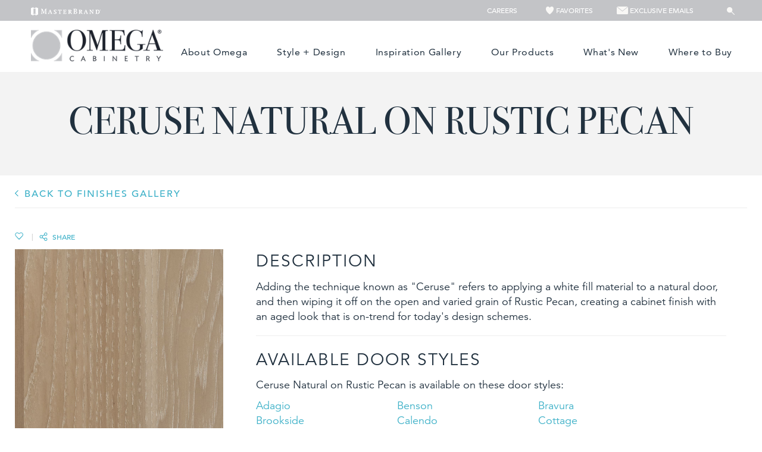

--- FILE ---
content_type: text/html; charset=utf-8
request_url: https://www.omegacabinetry.com/products/finishes/ceruse-natural/rustic-pecan
body_size: 11378
content:

<!DOCTYPE html>
<html xmlns="http://www.w3.org/1999/xhtml">
<head> 
    
<!-- OneTrust Cookies Consent Notice start  -->

<script type="text/javascript" src="https://cdn.cookielaw.org/consent/19bc94eb-179d-46e5-9979-d6bd489207b6/OtAutoBlock.js"></script>

<script src="https://cdn.cookielaw.org/scripttemplates/otSDKStub.js" type="text/javascript" charset="UTF-8" data-domain-script="19bc94eb-179d-46e5-9979-d6bd489207b6" ></script>

<script type="text/javascript">

function OptanonWrapper() { }

</script>

<!-- OneTrust Cookies Consent Notice end  -->
        
    
    
    <script>(function(w,d,s,l,i){w[l]=w[l]||[];w[l].push({'gtm.start':new Date().getTime(),event:'gtm.js'});var f=d.getElementsByTagName(s)[0],j=d.createElement(s),dl=l!='dataLayer'?'&l='+l:'';j.async=true;j.src=
    'https://www.googletagmanager.com/gtm.js?id='+i+dl;f.parentNode.insertBefore(j,f);
        })(window,document,'script','dataLayer','GTM-G37V');</script>
    <!-- Google Tag Manager -->
            <script>(function (w, d, s, l, i) {
                    w[l] = w[l] || []; w[l].push({
                        'gtm.start':
                            new Date().getTime(), event: 'gtm.js'
                    }); var f = d.getElementsByTagName(s)[0],
                        j = d.createElement(s), dl = l != 'dataLayer' ? '&l=' + l : ''; j.async = true; j.src =
                            'https://www.googletagmanager.com/gtm.js?id=' + i + dl; f.parentNode.insertBefore(j, f);
                })(window, document, 'script', 'dataLayer', 'GTM-4LGT');</script>
            <!-- End Google Tag Manager -->  
    
<meta charset="UTF-8" />
<meta http-equiv="X-UA-Compatible" content="IE=edge,chrome=1" />
<meta name="viewport" content="width=device-width, minimal-ui, initial-scale=1.0">
<meta name="msapplication-tap-highlight" content="no" />
<meta id="Head__ogImage" property="og:image" Content="https://www.omegacabinetry.com/file/media/omegacab/products/finishes/potportpntcerud.jpg"></meta>
<meta id="Head__ogUrl" property="og:url" Content="https://www.omegacabinetry.com/products/finishes/ceruse-natural/rustic-pecan"></meta>
<meta id="Head__ogTitle" property="og:title" Content="Ceruse Natural Cabinet Finish on Rustic Pecan - Omega"></meta>
<meta id="Head__ogDescription" property="og:description" Content="Adding the technique known as Ceruse to Rustic Pecan creates a cabinet finish with an aged look that is on-trend for today&amp;#39;s design schemes."></meta>
<title>
    Ceruse Natural Cabinet Finish on Rustic Pecan - Omega
</title>

<link rel="apple-touch-icon-precomposed" href="/file/media/omegacab/icons/touch_icon.png">
<link rel="shortcut icon" href="/file/media/omegacab/icons/favicon.ico" />

<link rel="stylesheet" type="text/css" href="/Styles/OmegaCab/combined_C3C1373B6AED20D6B8359E2D7F0CFA35.css" />




 
<link rel="stylesheet" href="/Styles/OmegaCab/Styles/print.css" type="text/css" media="print" />
       
<style type="text/css">
    
</style>

<script>
    window.dataLayer = window.dataLayer || [];
    dataLayer.push({ 'Style': '/Styles/OmegaCab/Styles/style.css', 'Shape': '', 'Wood': '', 'Finish': '' });
    dataLayer.push({
        'pageInformation': {
            'page_type': 'product detail',
        'page_category': 'product detail',
        'page_subcategory': 'finish detail',
    },
    'siteInformation': {
        'brand': 'Omega',
            'brand_type': 'undefined',
            'target_audience': 'undefined'
    }
});
</script>
 

 

  
    
<meta name="description" content="Adding the technique known as Ceruse to Rustic Pecan creates a cabinet finish with an aged look that is on-trend for today's design schemes.">
<meta name="keywords" content="">
<meta id="navigationtitle" name="navigationtitle" content="Ceruse Natural on Rustic Pecan" />

<link rel="canonical"  href= "https://www.omegacabinetry.com/products/finishes/ceruse-natural/rustic-pecan" />


     
    <script src="../../../Scripts/OmegaCab/browser-bar.js"></script>
    <script type="text/javascript" src="/Scripts/OmegaCab/combined_4BD3D1BF38F52D2C05B3CF25211EFAB2.js"></script>  



  



    <script type="text/javascript">
        $(function () {
            /*gallery popu fix start 
            $(".zoomIcon").click(function () {
                var WinHeight = $(window).height();
                $("#mainImage").css("height" + WinHeight);
            });

            $("#sliderWrapper .jcarousel-ul li").click(function () {
                $("#sliderWrapper .jcarousel-ul li.activeThumbImg").removeClass("activeThumbImg");
                $(this).addClass('activeThumbImg');
            });
            gallery popu fix End (moved to custom_hotspot.js) */
            $('.header').stickyNavbar({
                 activeClass: "active", // Class to be added to highlight nav elements
                sectionSelector: "scrollto", // Class of the section that is interconnected with nav links
                animDuration: 350, // Duration of jQuery animation as well as jQuery scrolling duration
                startAt: 0, // Stick the menu at XXXpx from the top of the this() (nav container)
                easing: "swing", // Easing type if jqueryEffects = true, use jQuery Easing plugin to extend easing types - gsgd.co.uk/sandbox/jquery/easing
                //animateCSS: true, // AnimateCSS effect on/off
                animateCSSRepeat: false, // Repeat animation everytime user scrolls
                cssAnimation: "fadeInDown", // AnimateCSS class that will be added to selector
                jqueryEffects: false, // jQuery animation on/off
                jqueryAnim: "slideDown", // jQuery animation type: fadeIn, show or slideDown
                selector: "a", // Selector to which activeClass will be added, either "a" or "li"
                mobile: false, // If false, nav will not stick under viewport width of 480px (default) or user defined mobileWidth
                mobileWidth: 1000, // The viewport width (without scrollbar) under which stickyNavbar will not be applied (due user usability on mobile)
                zindex: 9999, // The zindex value to apply to the element: default 9999, other option is "auto"
                stickyModeClass: "sticky", // Class that will be applied to 'this' in sticky mode
                unstickyModeClass: "unsticky" // Class that will be applied to 'this' in non-sticky mode
            });

            $('#tabs').tab();
             if (document.body.clientWidth > 1024) {
                $(".scrollto").show();
             }
             if (document.body.clientWidth > 735) {
                $(".scrollto .collapse").show();
             }
             /*
             var offset = $(".sticky-wrapper").offset();
             if (offset != undefined) {
                 bottom = offset.top + $(".sticky-wrapper").height();
                 bottom = bottom - 200;
                 $(window).scroll(function () {
                     var sticky_scroll = $(window).scrollTop();
                     if (sticky_scroll > bottom) {
                         $("#header").hide();
                     } else {
                         $("#header").show();
                     }

                 });
             }
             */


         });
    </script>
    <!-- HTML5 shim and Respond.js for IE8 support of HTML5 elements and media queries -->
    <!-- WARNING: Respond.js doesn't work if you view the page via file:// -->

    
    
    <meta name="msvalidate.01" content="ECFA11226DC378E3DC186E59074FF459" />
    
     
    <meta name="p:domain_verify" content="52586b0aec5aa3bfdd5493a5a2f3fedb"/>
    

    <meta name="referrer" content="no-referrer-when-downgrade" />
</head>
<body>
    
    <noscript><iframe src="https://www.googletagmanager.com/ns.html?id=GTM-G37V" height="0" width="0" style="display:none;visibility:hidden"></iframe></noscript>

    
<!-- Google Tag Manager (noscript)GGTK -->
<noscript><iframe src="https://www.googletagmanager.com/ns.html?id=GTM-4LGT"
height="0" width="0" style="display:none;visibility:hidden"></iframe></noscript>
<!-- End Google Tag Manager (noscript) -->

    <div class="main-wrapper" id="top">
        <header>
            <div class="container-fluid">
                 
    
    <div id="divBanner" >
                <table id="tblBanner">
                    <tr>
                        <td>
                            <div id="mb-logo">
                                <a href="https://www.masterbrandcabinets.com/" target="_blank">
                                    
                                    <img src="/file/media/diamond/brand/new/masterbrand-logo.png" alt="Ronalogo" class="masthead_interface_media" />
                                
                                </a>
                            </div>
                        </td>

                        <td>
                            <div id="mb-other-logo">
                              <ul>
                                
                                        <li>
                                                <a href="https://careers.smartrecruiters.com/MasterBrandCabinetsLLC" target="_blank">
                                                    <span class=''></span>
                                                        Careers
                                                </a>
                                        </li>
                                    
                                        <li>
                                                <a href="/favorites">
                                                    <span class='glyphicon heart'></span>
                                                        Favorites
                                                </a>
                                        </li>
                                    
                                        <li>
                                                <a href="https://www.omegacabinetry.com/exclusive-email">
                                                    <span class='glyphicon envelope'></span>
                                                        Exclusive Emails
                                                </a>
                                        </li>
                                             
                                        <li>
                                            <input type="text" class="omegasearch" placeholder="Search..." id="omega-search">
                                            <input type="button" id="omega-search-submit" />
                                        </li>
                            </ul>
                        </div>
                             
                      </td>
                    </tr>
                </table>
            </div>




<div class="container main-header">
    <div class="custom-header2  col-xs-12 pad0 hidden-lg hidden-sm hidden-md mob-custom-header2" style='display:none'>
            <div class="navbar-right">  
        
					</div>	

    </div>
    <div class="navbar-header ">
        <button type="button" class="navbar-toggle dropdown-toggle" data-toggle="collapse" data-target="#primaryNavbar">
            <span class="icon-bar"></span>
            <span class="icon-bar"></span>
            <span class="icon-bar"></span>
            MENU
        </button>
        <a class="logo navbar-brand" href="/">
            
            <img src="https://www.omegacabinetry.com/file/media/omegacab/pages/homepage/logo_lg.png?w=263" alt="Omega" />
            
        </a>
        <a class="dropdown-toggle" data-toggle="collapse" data-target="#searchbar" href="#"><span class="glyphicon search"></span></a>
    </div>
    
    <div class="navbar-right">
        <ul class="nav navbar-nav pull-left">

            
        </ul>
        <div class="pull-left main-searchbox">
            <div class="searchbar width visible-tablet" id="searchbar">
                   
                        <input type="search" id="search" placeholder="Search" />
                   
                <button class="btn visible-sm btn-primary"><span class="glyphicon search"></span></button>
            </div>
            <a class="dropdown-toggle hidden-sm search-btn" data-toggle="collapse" data-target="" href="#"><span class="glyphicon search"></span></a>


        </div>


    </div>
    

    <div class="collapse navbar-collapse" id="primaryNavbar">
        <ul class="nav navbar-nav">

            
                    <li class='about-omega'>
                        <a href="/about">About Omega</a>
                    </li>
                
                    <li class='style-and-design'>
                        <a href="/style-design">Style + Design</a>
                    </li>
                
                    <li class='inspiration-gallery'>
                        <a href="/inspiration-gallery">Inspiration Gallery</a>
                    </li>
                
                    <li class='our-products'>
                        <a href="/products">Our Products</a>
                    </li>
                
                    <li class='whats-new'>
                        <a href="/new-cabinetry-products-2025">What's New</a>
                    </li>
                
                    <li class='where-to-buy'>
                        <a href="/dealer-locator">Where to Buy</a>
                    </li>
                

             
                        <li class="omegamenu-visible-control">
                            <a href="https://careers.smartrecruiters.com/MasterBrandCabinetsLLC" target="_blank">Careers</a>
                        </li>
                    
                        <li class="omegamenu-visible-control">
                            <a href="/favorites">Favorites</a>
                        </li>
                    
                        <li class="omegamenu-visible-control">
                            <a href="https://www.omegacabinetry.com/exclusive-email">Exclusive Emails</a>
                        </li>
                    
            

        </ul>
    </div>

    

        <div class="global-search">
            <ul>
                <li>
                    <input type="text" class="search" placeholder="Search..." id="search1"></li>
                <li>
                    <button type="submit" id="search-submit"><span></span></button>
                </li>
            </ul>
        </div>
    

</div>
            </div>
        </header>
        <div class="main-content">
            

<div class="main-content secondary innerpage-content finish-dt Finish">
    <div class="header-content">
        <div class="container">
        <h1>Ceruse Natural on Rustic Pecan</h1>
        
            
        </div>
    </div>
    <div class="home-middle-content1 type-finish">
        <div class="container">
            <div class="row">
                <div class="backtogallery">
                    <a class="pg-share backArrow" href="/products/finishes">BACK TO Finishes GALLERY</a>
                </div>
                <div class="main-share socialShareIconsDiv">
                    
                    <a class="pg-share" href="javascript:void(0)" data-iframe-src="https://www.masterbrandcabinets.com/components/favorites/rwd/iframe-fav.html?theme=omegacab&amp;type=f" data-fav-type="finish" data-fav-id="{08CF45A0-55EB-44A8-9DB4-4BDD8F4AA599}"><span class="ico_favourite_blue"></span></a>
                    

                    <span class="divide">|</span>
                    
                    
                     <div class="socialBar_share">
                      <a class="a2a_dd share-anc-link" href="https://www.addtoany.com/share">
                             <img class="icon share" src="/file/media/Global/OmegaCab/icon_share.png">
                            <span class="shareLink">Share</span>
                         </a>
                          
<script>
    var a2a_config = a2a_config || {};
    a2a_config.onclick = 1;
    a2a_config.prioritize = ['facebook', 'twitter', 'google_gmail', 'pinterest',];
    a2a_config.num_services = 4;
</script>
<script async src="https://static.addtoany.com/menu/page.js"></script>
                        <!-- Go to www.addthis.com/dashboard to customize your tools -->
                        <div class="addthis_inline_share_toolbox shareIconContent" data-url="" data-title="" data-description="" data-media=""></div>
                    </div>
                    
                </div>
            </div>
        </div>

        <div class="container">

            
            <div class="row">
                
                <div id="zoomModal" class="modal fade" role="dialog">
                    <div class="modal-dialog">
                        <div class="modal-content">
                            <div class="modal-body">
                                <div class="row">
                                    <div class="col-lg-12 col-md-12 col-sm-12 col-xs-12">
                                        <button class="closeIcon2">X</button>
                                        <div class="col-lg-12 col-md-12 zoomImgCol">
                                            <img src="/file/media/omegacab/products/finishes/potportpntcerud.jpg" alt="Ceruse Natural" id="zoomModalImage" />
                                        </div>
                                    </div>
                                </div>
                            </div>
                        </div>
                    </div>
                </div>

                <div class="col-xs-12 col-sm-4 col-md-4 col-lg-4">
                    <div class="row">
                        <div class="col-xs-8 longDoor">

                            <img src="/file/media/omegacab/products/finishes/potportpntcerud.jpg" alt="Ceruse Natural" class="at_include" />

                             
                            <a class="doorzoom" href="#" data-toggle="modal" data-target="#zoomModal" data-backdrop="static">
                                <img src="/Styles/OmegaCab/Images/icon_search_door.png" alt="">
                            </a>
                            
                        </div>
                        
                        <div class="doordetailsinfo">
                            
                            
                            <p>
                                <span class="bold">SHOWN IN:&nbsp;</span>
                                <span class="doorText woodtext">Ceruse Natural on Rustic Pecan  </span>
                            </p>
                            
                        </div>
                        
                       
                       

                        </div>  
                   
                    <div class="row doorCallAction hidden-xs">
                        <div class="col-xs-12 col-sm-12 col-md-12 col-lg-12">
                            <div class="row">
                                
<div class="left_flex_new_wrapper clearfix">
 
</div>
 
                            </div>
                        </div>
                    </div>      
                     
                      
                             
                 </div>        

                


                <div class="col-xs-12 col-sm-8 col-md-8 col-lg-8 marginLeft10 product-desc">

                    
                    <div class="parentOne">
                        <p class="heading-text1">Description</p>
                        <p class="para paraMobile"><p>Adding the technique known as "Ceruse" refers to applying a white fill material to a natural door, and then wiping it off on the open and varied grain of Rustic Pecan, creating a cabinet finish with an aged look that is on-trend for today's design schemes.</p></p>
                         
                    </div>
                    <hr>
                    

                    <p class="heading-text1 heading-text-mob">Available Door Styles</p>
                    
                    <p class="para paraMobile heading-text-mob">Ceruse Natural on Rustic Pecan is available on these door styles:</p>
                    <div class="parentOne clearfix">
                        <ul class="doorStyles">
                            
                            <li class="childTwo">
                                <div class="property">
                                    <div class="property_value">
                                        
                                        <a data-prodid="{3227BE35-FF4E-488B-BCE5-E6A57DA45471}" class="seo-door-style-link more-img" href="/products/adagio">
                                                        Adagio</a>
                                        
                                    </div>
                                </div>
                            </li>
                            
                            <li class="childTwo">
                                <div class="property">
                                    <div class="property_value">
                                        
                                        <a data-prodid="{926B4CBB-6DA8-433B-93D5-2621B998A033}" class="seo-door-style-link more-img" href="/products/benson">
                                                        Benson</a>
                                        
                                    </div>
                                </div>
                            </li>
                            
                            <li class="childTwo">
                                <div class="property">
                                    <div class="property_value">
                                        
                                        <a data-prodid="{AC032C73-73DB-4CE9-85CE-934D15C31A28}" class="seo-door-style-link more-img" href="/products/bravura">
                                                        Bravura</a>
                                        
                                    </div>
                                </div>
                            </li>
                            
                            <li class="childTwo">
                                <div class="property">
                                    <div class="property_value">
                                        
                                        <a data-prodid="{7BFD0D9C-9CA5-4ACC-ABFF-CE42B64A2F9D}" class="seo-door-style-link more-img" href="/products/brookside">
                                                        Brookside</a>
                                        
                                    </div>
                                </div>
                            </li>
                            
                            <li class="childTwo">
                                <div class="property">
                                    <div class="property_value">
                                        
                                        <a data-prodid="{A0521AAC-6BA9-41FB-84CC-0DBF9AF855CC}" class="seo-door-style-link more-img" href="/products/calendo">
                                                        Calendo</a>
                                        
                                    </div>
                                </div>
                            </li>
                            
                            <li class="childTwo">
                                <div class="property">
                                    <div class="property_value">
                                        
                                        <a data-prodid="{BEEA7D15-CF1F-4972-BC04-F3F206516837}" class="seo-door-style-link more-img" href="/products/cottage">
                                                        Cottage</a>
                                        
                                    </div>
                                </div>
                            </li>
                            
                            <li class="childTwo">
                                <div class="property">
                                    <div class="property_value">
                                        
                                        <a data-prodid="{97D5A37A-EB8C-4DA2-B5DE-F4F6A915335C}" class="seo-door-style-link more-img" href="/products/danville">
                                                        Danville</a>
                                        
                                    </div>
                                </div>
                            </li>
                            
                            <li class="childTwo">
                                <div class="property">
                                    <div class="property_value">
                                        
                                        <a data-prodid="{6F095BA3-4745-45DA-ABCB-3DD4D48AD810}" class="seo-door-style-link more-img" href="/products/feuring">
                                                        Feuring</a>
                                        
                                    </div>
                                </div>
                            </li>
                            
                            <li class="childTwo">
                                <div class="property">
                                    <div class="property_value">
                                        
                                        <a data-prodid="{A4C230BE-55A7-40DA-B2C2-47D691699481}" class="seo-door-style-link more-img" href="/products/forza">
                                                        Forza</a>
                                        
                                    </div>
                                </div>
                            </li>
                            
                            <li class="childTwo">
                                <div class="property">
                                    <div class="property_value">
                                        
                                        <a data-prodid="{085550CD-0E63-496C-A466-8485B17C79F6}" class="seo-door-style-link more-img" href="/products/harvey">
                                                        Harvey</a>
                                        
                                    </div>
                                </div>
                            </li>
                            
                            <li class="childTwo">
                                <div class="property">
                                    <div class="property_value">
                                        
                                        <a data-prodid="{2BE252CB-A395-42C1-9734-557D75885E7D}" class="seo-door-style-link more-img" href="/products/kentwood">
                                                        Kentwood</a>
                                        
                                    </div>
                                </div>
                            </li>
                            
                            <li class="childTwo">
                                <div class="property">
                                    <div class="property_value">
                                        
                                        <a data-prodid="{1EAE0232-175C-46BC-8C8E-7B0C33A7EBE4}" class="seo-door-style-link more-img" href="/products/legato">
                                                        Legato</a>
                                        
                                    </div>
                                </div>
                            </li>
                            
                            <li class="childTwo">
                                <div class="property">
                                    <div class="property_value">
                                        
                                        <a data-prodid="{AB07DEBA-A21E-4F21-9540-26F2B8899B56}" class="seo-door-style-link more-img" href="/products/lynnville">
                                                        Lynnville</a>
                                        
                                    </div>
                                </div>
                            </li>
                            
                            <li class="childTwo">
                                <div class="property">
                                    <div class="property_value">
                                        
                                        <a data-prodid="{A7E7B1E3-2865-4972-8E70-E5F28347A27F}" class="seo-door-style-link more-img" href="/products/madrid">
                                                        Madrid</a>
                                        
                                    </div>
                                </div>
                            </li>
                            
                            <li class="childTwo">
                                <div class="property">
                                    <div class="property_value">
                                        
                                        <a data-prodid="{F6E5C5AD-EE26-4E61-AE3F-6976EDA49EEE}" class="seo-door-style-link more-img" href="/products/marion">
                                                        Marion</a>
                                        
                                    </div>
                                </div>
                            </li>
                            
                            <li class="childTwo">
                                <div class="property">
                                    <div class="property_value">
                                        
                                        <a data-prodid="{6899488A-2E84-4EAE-9D02-6D0F91C49106}" class="seo-door-style-link more-img" href="/products/monterey">
                                                        Monterey</a>
                                        
                                    </div>
                                </div>
                            </li>
                            
                            <li class="childTwo">
                                <div class="property">
                                    <div class="property_value">
                                        
                                        <a data-prodid="{E2A28C0D-B55F-47FA-B2A7-B387F17CAA7D}" class="seo-door-style-link more-img" href="/products/morris">
                                                        Morris</a>
                                        
                                    </div>
                                </div>
                            </li>
                            
                            <li class="childTwo">
                                <div class="property">
                                    <div class="property_value">
                                        
                                        <a data-prodid="{E2562347-B88B-4EF5-9913-84479E3BD116}" class="seo-door-style-link more-img" href="/products/plainfield">
                                                        Plainfield</a>
                                        
                                    </div>
                                </div>
                            </li>
                            
                            <li class="childTwo">
                                <div class="property">
                                    <div class="property_value">
                                        
                                        <a data-prodid="{088FDABC-F0BB-46D8-AB03-8FE0A5A4B4DB}" class="seo-door-style-link more-img" href="/products/plymouth">
                                                        Plymouth</a>
                                        
                                    </div>
                                </div>
                            </li>
                            
                            <li class="childTwo">
                                <div class="property">
                                    <div class="property_value">
                                        
                                        <a data-prodid="{4C25C2F8-0C79-4108-81C2-A6A2A0203F73}" class="seo-door-style-link more-img" href="/products/portage">
                                                        Portage</a>
                                        
                                    </div>
                                </div>
                            </li>
                            
                            <li class="childTwo">
                                <div class="property">
                                    <div class="property_value">
                                        
                                        <a data-prodid="{B7F79403-C8AD-4E47-B25C-15F96F33E4AD}" class="seo-door-style-link more-img" href="/products/tamryn">
                                                        Tamryn</a>
                                        
                                    </div>
                                </div>
                            </li>
                            
                            <li class="childTwo">
                                <div class="property">
                                    <div class="property_value">
                                        
                                        <a data-prodid="{7117877A-EF15-4845-9A54-F2E5A847280D}" class="seo-door-style-link more-img" href="/products/tunisia">
                                                        Tunisia</a>
                                        
                                    </div>
                                </div>
                            </li>
                            
                            <li class="childTwo">
                                <div class="property">
                                    <div class="property_value">
                                        
                                        <a data-prodid="{39A088AA-7806-41E2-BF2A-2A04F5B2C57A}" class="seo-door-style-link more-img" href="/products/ultima">
                                                        Ultima</a>
                                        
                                    </div>
                                </div>
                            </li>
                            
                            <li class="childTwo">
                                <div class="property">
                                    <div class="property_value">
                                        
                                        <a data-prodid="{FBD14219-E61C-4B3A-9E57-88B0172D48B4}" class="seo-door-style-link more-img" href="/products/vail">
                                                        Vail</a>
                                        
                                    </div>
                                </div>
                            </li>
                            
                            <li class="childTwo">
                                <div class="property">
                                    <div class="property_value">
                                        
                                        <a data-prodid="{5FC379A3-97A8-4E89-8655-70DD9E27AA1C}" class="seo-door-style-link more-img" href="/products/wyatt">
                                                        Wyatt</a>
                                        
                                    </div>
                                </div>
                            </li>
                            
                        </ul>
                    </div>
                    

                    <hr>
                    

                    <p class="heading-text1 heading-text-mob">Available Wood Types</p>
                    
                    <p class="para paraMobile heading-text-mob">Ceruse Natural is available on these wood types:</p>
                    <div class="parentOne clearfix">
                        <ul class="doorStyles">
                            
                            <li class="childTwo">
                                <div class="property">
                                    <div class="property_value">
                                        <a href="/products/finishes/ceruse-natural/oak">Oak</a>
                                    </div>
                                </div>
                            </li>
                            
                            <li class="childTwo">
                                <div class="property">
                                    <div class="property_value">
                                        <a href="/products/finishes/ceruse-natural/pecan">Pecan</a>
                                    </div>
                                </div>
                            </li>
                            
                            <li class="childTwo">
                                <div class="property">
                                    <div class="property_value">
                                        <a href="/products/finishes/ceruse-natural/quartersawn-oak">Quartersawn Oak</a>
                                    </div>
                                </div>
                            </li>
                            
                            <li class="childTwo">
                                <div class="property">
                                    <div class="property_value">
                                        <a href="/products/finishes/ceruse-natural/rustic-oak">Rustic Oak</a>
                                    </div>
                                </div>
                            </li>
                            
                            <li class="childTwo">
                                <div class="property">
                                    <div class="property_value">
                                        <a href="/products/finishes/ceruse-natural/rustic-pecan">Rustic Pecan</a>
                                    </div>
                                </div>
                            </li>
                            
                            <li class="childTwo">
                                <div class="property">
                                    <div class="property_value">
                                        <a href="/products/finishes/ceruse-natural/walnut">Walnut</a>
                                    </div>
                                </div>
                            </li>
                            
                        </ul>
                    </div>
                    

                    <hr>
                    
                </div>
            </div>
                
        </div>     

          
        <div class="sticky-wrapper container desktop-nav">
            <div id="navtab">
                <ul class="nav nav-tabs" role="tablist" id="myTab">
                    
                    <li role="presentation" class="active">
                        <a data-target="#WoodTypeTab" class="" role="tab" data-toggle="tab">See on Wood Type</a>
                    </li>
                    
                </ul>
            </div>
            <div class="tab-content" id="dooraccordian" role="tablist" aria-multiselectable="true">
                 
                         <div id="WoodTypeTab" class="tab-pane active" tabindex="-1" aria-expanded="true">
                    <div class="nav-heading" data-parent="#dooraccordian" role="tab" data-toggle="collapse" aria-expanded="true" data-target="#WoodTypeTab-mob">
                        See on Wood Type
                    </div>
                    <div id="WoodTypeTab-mob" class="collapse in">
                        <div class="row">
                            <div class="col-lg-12 col-md-12 col-sm-12 col-xs-12">
                                <div class="wrapper">
                                    <div class="jcarousel-wrapper">
                                        <div class="jcarousel">                                             
                                            <ul>                                                
                                                
                                                <li>
                                                    <a class="seo-door-style-link more-img" data-prodid="" href="/products/finishes/ceruse-natural/oak"/>
                                                    <img src="/file/media/omegacab/products/finishes/laklodgontcerud.jpg" alt="LakLodgONtCeruD" class="js-cycler_img" />
                                                    </a>
                                                      <h4>Oak</h4>
                                                </li>
                                                
                                                <li>
                                                    <a class="seo-door-style-link more-img" data-prodid="" href="/products/finishes/ceruse-natural/pecan"/>
                                                    <img src="/file/media/omegacab/products/finishes/potportpntcerud.jpg" alt="PotPortPNtCeruD" class="js-cycler_img" />
                                                    </a>
                                                      <h4>Pecan</h4>
                                                </li>
                                                
                                                <li>
                                                    <a class="seo-door-style-link more-img" data-prodid="" href="/products/finishes/ceruse-natural/quartersawn-oak"/>
                                                    <img src="/file/media/omegacab/products/finishes/croplymqontcerud.jpg" alt="CroPlymQONtCeruD" class="js-cycler_img" />
                                                    </a>
                                                      <h4>Quartersawn Oak</h4>
                                                </li>
                                                
                                                <li>
                                                    <a class="seo-door-style-link more-img" data-prodid="" href="/products/finishes/ceruse-natural/rustic-oak"/>
                                                    <img src="/file/media/omegacab/products/finishes/laklodgontcerud.jpg" alt="LakLodgONtCeruD" class="js-cycler_img" />
                                                    </a>
                                                      <h4>Rustic Oak</h4>
                                                </li>
                                                
                                                <li>
                                                    <a class="seo-door-style-link more-img" data-prodid="" href="/products/finishes/ceruse-natural/rustic-pecan"/>
                                                    <img src="/file/media/omegacab/products/finishes/potportpntcerud.jpg" alt="PotPortPNtCeruD" class="js-cycler_img" />
                                                    </a>
                                                      <h4>Rustic Pecan</h4>
                                                </li>
                                                
                                                <li>
                                                    <a class="seo-door-style-link more-img" data-prodid="" href="/products/finishes/ceruse-natural/walnut"/>
                                                    <img src="/file/media/omegacab/products/finishes/claclaywntcerud.jpg" alt="ClaClayWNtCeruD" class="js-cycler_img" />
                                                    </a>
                                                      <h4>Walnut</h4>
                                                </li>
                                                
                                            </ul>
                                        </div>
                                        <a href="javascript:void(0)" class="jcarousel-control-prev">Previous</a>
                                        <a href="javascript:void(0)" class="jcarousel-control-next">Next</a>
                                        <p class="jcarousel-pagination" style="display: none;"></p>
                                    </div>
                                    <div class="custom-pagination">
                                        PAGE 
													<span class="current-page"></span>/<span class="total-page"></span>
                                    </div>
                                </div>
                            </div>
                        </div>
                    </div>
                </div>
                
                
            </div>
        </div>
        
    </div>
</div>


<script type="text/javascript" src="//s7.addthis.com/js/300/addthis_widget.js#pubid=ra-5adf97ffa449d590"></script>
        </div>
        <div class="mobile-left-Flex"></div>
        <footer>
            
<div class="cabinetry">
    <div id="footer_0_dealerLocator" class="container">
        <form id="mylocation-form-footer" method="get" action="/Dealer%20Locator">
            <div class="cabinetry-form">
                <span class="span-text">Find out where to buy Omega Cabinetry</span>
                <input type="text" name="zip" placeholder="ENTER ZIP CODE " value="" />
                <button class="btn btn-primary">&gt; </button>
            </div>
        </form>
    </div>
</div>

<div class="clear"></div>

    <div class="container footer-container">
        
        <div class="row">
            <div class="col-md-4 col-sm-4 col-xs-12 footer-content">
                <div class="footer-logo">
                    <a href="https://www.omegacabinetry.com">
                        <img src='https://www.omegacabinetry.com/file/media/omegacab/pages/homepage/logo_lg.png?w=263' alt="footer logo" /></a>
                </div>
               
                <div>
                    <span>
                        <span>One MasterBrand Cabinets Dr.
<br />Jasper, IN 47547</span>
                    </span>
                </div>
                <div class="social-icons">
                    
                            <span>
                                <a href="https://www.facebook.com/omegacabinetry/" onclick="_gaq.push(['_trackEvent','Footer Icons','Facebook','Omegacab']);" target="_blank">
                                    <img src="https://www.omegacabinetry.com//file/media/omegacab/icons/facebook.png" alt="facebook" />
                                </a>
                            </span>
                        
                            <span>
                                <a href="https://www.instagram.com/omegacabinets/" onclick="_gaq.push(['_trackEvent','Footer Icons','Instagram','Omegacab']);" target="_blank">
                                    <img src="https://www.omegacabinetry.com//file/media/omegacab/icons/insta.png" alt="insta" />
                                </a>
                            </span>
                        
                            <span>
                                <a href="https://www.pinterest.com/omegacabinetry/" onclick="_gaq.push(['_trackEvent','Footer Icons','Pinterest','Omegacab']);" target="_blank">
                                    <img src="https://www.omegacabinetry.com//file/media/omegacab/icons/pinterest.png" alt="pinterest" />
                                </a>
                            </span>
                        
                            <span>
                                <a href="https://www.houzz.com/pro/omegacabinetry/omega-cabinetry" onclick="_gaq.push(['_trackEvent','Footer Icons','Houzz','Omegacab']);" target="_blank">
                                    <img src="https://www.omegacabinetry.com//file/media/omegacab/icons/houzz.png" alt="houzz" />
                                </a>
                            </span>
                        
                            <span>
                                <a href="https://www.youtube.com/user/OmegaCustomCabinetry" onclick="_gaq.push(['_trackEvent','Footer Icons','YouTube','Omegacab']);" target="_blank">
                                    <img src="https://www.omegacabinetry.com//file/media/omegacab/icons/youtube.png" alt="youtube" />
                                </a>
                            </span>
                        
                </div>
                <div class="copyright non-mobile-view">
                    &copy; 2026 MasterBrand Cabinets LLC
                </div>
                <div class="footer-privacy-choice">                
                <a class="optanon-toggle-display" style="">
                    <img src="/file/media/global/sitebuilder/privacychoiceimage/privacyoptions.png" alt="Privacy choice"/>
                    Your Privacy Choices
                </a>
            </div>
            </div>


            <div class="col-md-8 col-sm-8 col-xs-12">
                <div class="row">
                    
                            <div class="col-md-3 col-sm-4 col-xs-6">
                                <h4>
                                    <a href="/about">
                                        About Omega
                                    </a>
                                </h4>
                                <ul>
                                    
                                            <li>
                                                <a href="/about#omega-story">
                                                    Omega Story
                                                </a>
                                            </li>
                                        
                                            <li>
                                                <a href="/about#framed-and-full-access">
                                                    Framed and Full Access
                                                </a>
                                            </li>
                                        
                                            <li>
                                                <a href="/about#our-dealers">
                                                    Our Dealers
                                                </a>
                                            </li>
                                        
                                            <li>
                                                <a href="/about#quality-and-sustainability">
                                                    Quality and Sustainability
                                                </a>
                                            </li>
                                        
                                </ul>
                            </div>
                        
                            <div class="col-md-3 col-sm-4 col-xs-6">
                                <h4>
                                    <a href="/style-design">
                                        Style + Design
                                    </a>
                                </h4>
                                <ul>
                                    
                                            <li>
                                                <a href="/style-design#inspired-style">
                                                    Inspired Style
                                                </a>
                                            </li>
                                        
                                            <li>
                                                <a href="/style-design#learn-about-cabinetry">
                                                    Learn About Cabinetry
                                                </a>
                                            </li>
                                        
                                            <li>
                                                <a href="/style-design#desired-details">
                                                    Desired Details
                                                </a>
                                            </li>
                                        
                                            <li>
                                                <a href="/style-design#resources">
                                                    Resources
                                                </a>
                                            </li>
                                        
                                            <li>
                                                <a href="https://www.masterbrandcabinets.com/blog/" target="_blank">
                                                    MasterBrand Design Blog
                                                </a>
                                            </li>
                                        
                                </ul>
                            </div>
                        
                            <div class="col-md-3 col-sm-4 col-xs-6">
                                <h4>
                                    <a href="/inspiration-gallery">
                                        Inspiration Gallery
                                    </a>
                                </h4>
                                <ul>
                                    
                                            <li>
                                                <a href="/inspiration-gallery?Casual">
                                                    Casual
                                                </a>
                                            </li>
                                        
                                            <li>
                                                <a href="/inspiration-gallery?Contemporary">
                                                    Contemporary
                                                </a>
                                            </li>
                                        
                                            <li>
                                                <a href="/inspiration-gallery?Traditional">
                                                    Traditional
                                                </a>
                                            </li>
                                        
                                </ul>
                            </div>
                        
                            <div class="col-md-3 col-sm-4 col-xs-6">
                                <h4>
                                    <a href="/products">
                                        Our Products
                                    </a>
                                </h4>
                                <ul>
                                    
                                            <li>
                                                <a href="/products">
                                                    Door Styles
                                                </a>
                                            </li>
                                        
                                            <li>
                                                <a href="/products/finishes">
                                                    Finishes
                                                </a>
                                            </li>
                                        
                                            <li>
                                                <a href="/products/decorative-doors">
                                                    Decorative Doors
                                                </a>
                                            </li>
                                        
                                            <li>
                                                <a href="/products/cabinet-interiors">
                                                    Organization
                                                </a>
                                            </li>
                                        
                                            <li>
                                                <a href="/products/wood-hoods">
                                                    Wood Hoods
                                                </a>
                                            </li>
                                        
                                            <li>
                                                <a href="/cabinet-reviews">
                                                    Cabinet Reviews
                                                </a>
                                            </li>
                                        
                                </ul>
                            </div>
                        
                            <div class="col-md-3 col-sm-4 col-xs-6">
                                <h4>
                                    <a>
                                        What's New
                                    </a>
                                </h4>
                                <ul>
                                    
                                            <li>
                                                <a>
                                                    Finishes
                                                </a>
                                            </li>
                                        
                                            <li>
                                                <a>
                                                    Aluminum Frame Finishes and Inserts
                                                </a>
                                            </li>
                                        
                                </ul>
                            </div>
                        
                            <div class="col-md-3 col-sm-4 col-xs-6">
                                <h4>
                                    <a>
                                        Where to Buy
                                    </a>
                                </h4>
                                <ul>
                                    
                                            <li>
                                                <a href="/dealer-locator">
                                                    Store Locator
                                                </a>
                                            </li>
                                        
                                            <li>
                                                <a href="/dealers/">
                                                    Store Directory
                                                </a>
                                            </li>
                                        
                                            <li>
                                                <a href="https://www.masterbrandcabinets.com:443/for-dealers/dealer-request?brandname=Omega">
                                                    Become a Dealer
                                                </a>
                                            </li>
                                        
                                </ul>
                            </div>
                        
                            <div class="col-md-3 col-sm-4 col-xs-6">
                                <h4>
                                    <a>
                                        Assistance
                                    </a>
                                </h4>
                                <ul>
                                    
                                            <li>
                                                <a href="http://www.masterbrandconnect.com/" target="_blank">
                                                    For Dealers
                                                </a>
                                            </li>
                                        
                                            <li>
                                                <a href="/sitemap">
                                                    Sitemap
                                                </a>
                                            </li>
                                        
                                            <li>
                                                <a href="https://www.masterbrandcabinets.com:443/privacy-statement" target="_blank">
                                                    Privacy Statement
                                                </a>
                                            </li>
                                        
                                            <li>
                                                <a href="https://www.masterbrandcabinets.com:443/privacy-statement/personal-information-request-form" target="_blank">
                                                    Do Not Sell My Data
                                                </a>
                                            </li>
                                        
                                            <li>
                                                <a href="https://careers.smartrecruiters.com/MasterBrandCabinetsLLC" target="_blank">
                                                    Careers
                                                </a>
                                            </li>
                                        
                                            <li>
                                                <a href="/legal">
                                                    Legal
                                                </a>
                                            </li>
                                        
                                            <li>
                                                <a href="https://www.masterbrand.com" target="_blank">
                                                    MasterBrand, Inc.
                                                </a>
                                            </li>
                                        
                                            <li>
                                                <a href="/contact-us">
                                                    Contact Us
                                                </a>
                                            </li>
                                        
                                </ul>
                            </div>
                        
                            <div class="col-md-3 col-sm-4 col-xs-6">
                                <h4>
                                    <a href="https://www.masterbrandcabinets.com/regulatory" target="_blank">
                                        Regulatory
                                    </a>
                                </h4>
                                <ul>
                                    
                                            <li>
                                                <a href="/file/media/masterbrand/global/ca-supply-chain-disclosure.pdf" target="_blank">
                                                    CA Supply Chain Act Compliance
                                                </a>
                                            </li>
                                        
                                            <li>
                                                <a href="https://masterbrand.com/regulatory/default.aspx" target="_blank">
                                                    Proposition 65
                                                </a>
                                            </li>
                                        
                                </ul>
                            </div>
                        
                </div>
            </div>
        </div>
        <div class="row col-md-12 mobile-view">
            <div class="copyright">
                © 2026 MasterBrand Cabinets LLC
            </div>
        </div>
    </div>
    <!-- End of footer container -->

        </footer>
        <span id="top-link-block">
            <div href="#top" class="" onclick="$('html,body').animate({scrollTop:0},'slow');return false;">
                <span>
                    
                    <img src="/Styles/OmegaCab/Images/btn_top.png" alt='go to top' /></span><span>Top</span>
                
               
            </div>
        </span>
        <!-- /top-link-block -->
    </div>

    <script>
        $(window).load(function () {
            setTimeout(function () { $("#header ul li:first-child a").addClass("active"); }, 40);
            var index = $(location).attr('pathname').length;
            if ($(location).attr('pathname').substring(1, index).trim().toLowerCase() == "legal") {
                //$(".privacy-sidebar").addClass(" legal-SideHeading");
                $(".privacy-seciton").last().addClass(" legal-last-privacy-seciton");
            }
        })
    </script>

</body>
</html>


--- FILE ---
content_type: text/css
request_url: https://www.omegacabinetry.com/Styles/OmegaCab/Styles/print.css
body_size: 1899
content:
header, .container .pull-left, #horizontalTab .resp-tabs-list li, footer{display:none;}
#horizontalTab .resp-tabs-list li.resp-tab-active{display:block;}
.resp-tabs-container img,.clistdiv a,.clistdiv  {
	display:block !important;
    page-break-before: auto; /* 'always,' 'avoid,' 'left,' 'inherit,' or 'right' */
    page-break-after: auto; /* 'always,' 'avoid,' 'left,' 'inherit,' or 'right' */
    page-break-inside: avoid; /* or 'auto' */
}
#horizontalTab .resp-tab-content, .resp-tabs-container .content.gridstyle.hidden-xs {display:block !important;}
.favourites a.fav-delete,a[href]:after,.favourites .custom-pagination,.header-content h1, .empty-result{display:none !important;}
.resp-tabs-container .gridstyle .col-fav{width:100%; padding:0; float:none; }
.resp-tabs-container .gridstyle .col-fav img{}
.resp-tabs-container .clistdiv {width:50%;margin:0 auto;}
.innerpage-content .home-middle-content{padding:0px;margin-top:-35px;}
 @media screen and (-ms-high-contrast: active), (-ms-high-contrast: none) {
	.innerpage-content .home-middle-content{margin-top:-30px;}
}
.gridstyle .col-fav > div {border:0}
.home-middle-content.bgwhite *{margin-left:0px;}
.favourites #horizontalTab h2.resp-accordion {display:none}
/* .favourites #horizontalTab .resp-tab-content {page-break-after: always;} */
.favourites #horizontalTab .resp-tab-content h3 {font-size: 2em;}
/*.resp-tabs-container .hidden-xs{display:block !important;}
.resp-tabs-container .visible-xs,.pull-left{display:none !important;}*/
/* *{
overflow:auto !important;
} */
.privacy-policy .backtogallery {display:none;}
@page  
{ 
    size: auto;   /* auto is the initial value */ 

    /* this affects the margin in the printer settings */ 
    margin: 25mm 25mm 25mm 25mm;  
} 

 body {
    background: #fff;
    color: #000;
    font-size: 8pt;
    line-height: 150%;
    margin: 0px;
  }
  hr {
    color: #ccc;
    background-color: #ccc;
  }
  h1, h2, h3, h4, h5, h6, code, pre {
    color: #000;
    text-transform: none; /* because sometimes I set all-caps */
  }
  h1 {
    font-size: 13pt;
    margin-top: 1em;
  }
  h2 {
    font-size: 10pt;
  }
  h3 {
    font-size: 9pt;
  }
  h4, h5, h6 {
    font-size: 8pt;
  }


.contactus input[type='radio'], .contactus input[type='checkbox']{ opacity : 1; display : block; }

.contactus input[type='checkbox'] + label{ margin-left : 0px; padding : 5px 0 4px 6px; margin-top : 10px; } 

.contactus .has-error .req-box{ border : 0 none;}
.contactus button.btn.btn-primary, #top-link-block.affix{ display : none !important;} 

/* Qa issue Fixes 04.26.2016 */
a.pg-share{text-decoration:none !important;}
.req-box {display:none !important;}
.contactus input[type='checkbox']:checked + label {
    background-image: url(../images/icon_tick.png) !important;
}
.no-print-share-pdf  { border-bottom: none !important;display:none !important;}

/* Qa issue Fixes 04.26.2016 */

/* Qa issue Fixes 04.27.2016 */
#top-link-block{display:none !important;}
.no-view-pdf {display:none !important;}
/* Qa issue Fixes 04.27.2016 */



strong {
    display: inline !important;
}
.frame_bd li, ul li {
    list-style-type: disc !important;
}

ol li::before {
    margin-right: 7px !important;
}
p strong span {
    display: inline !important;
}
a[href]::after {
    content: none !important;
}
p a {
    display: inline !important;
}
div.print-hide {
    display: none !important;
}
head title {
    display: none !important;
}


.print_logo{
      display: block !important;
    padding-bottom: 30px !important;
    max-width: 200px !important;
    max-height: 105px !important;
    width: auto;
    padding-left: 0px !important;
}
 @media screen and (-ms-high-contrast: active), (-ms-high-contrast: none) {
	.print_logo { padding-top: 0; }
}
   .frame_bd li a {
    display: inline !important;
}

.interior_content {
    padding-bottom: 0 !important;
}
.main-brand-portion, .foreward_hd > h2 {
	display: none !important;
}
.foreward {
	padding: 0 !important;
} 
.pageHeading-mobile  h2 {display: none !important;}
.pageHeading-mobile  {padding:0 !important;}

article.frame .frame_bd {padding-left: 30px !important;} 
.frame_bd p span {display: inline !important}
.home-middle-content.bgwhite .col-lg-4.col-md-4.col-sm-6.col-xs-12 {display: none !important;}
.home-middle-content.bgwhite .general-col .row.margintop50 .col-md-12.col-sm-12.col-xs-12 {padding-left: 0 !important;}
.home-middle-content.bgwhite .general-col h1,
.home-middle-content.bgwhite .general-col h3 {display: none !important; padding: 0 !important; margin: 0 !important;} 
.para-text ul, .para-text ol {padding-left: 20px;} 
.menu_position {display: none !important;}
/* .generalcontent .header-content {padding: 0 !important;} */
.container .backtogallery, .row.tabview, .generalcontent .genral-para.richtexteditorWrapper hr {
    display: none !important;
}
.richtexteditorWrapper p, .richtexteditorWrapper p strong,
.richtexteditorWrapper ul>li, .richtexteditorWrapper ol>li {
    font-size: 13px;
}
.container {
    max-width: 100% !important;
    width: 100% !important;
}
.home-middle-content.bgwhite .col-md-8, .home-middle-content.bgwhite .general-col .row.margintop50 .col-md-12.col-sm-12.col-xs-12 {
    width: 100% !important;
}
.generalcontent .home-middle-content .general-col .row.margintop50 {
    margin-top: 0 !important;
}